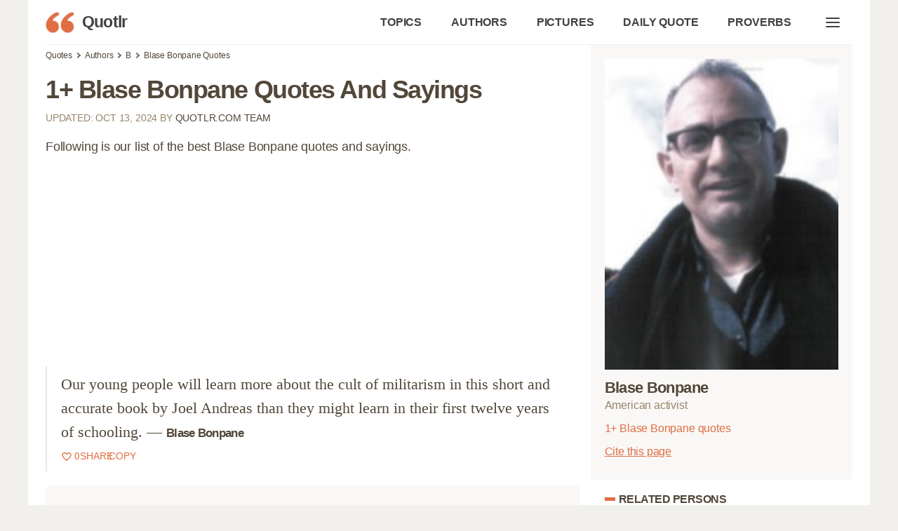

--- FILE ---
content_type: text/html; charset=UTF-8
request_url: https://quotlr.com/author/blase-bonpane
body_size: 20796
content:
<!DOCTYPE html>
<html lang="en">
<head>
	<meta charset="utf-8">
<title>1+ Blase Bonpane Quotes and Sayings - QUOTLR</title>
<meta name="description" content="The best Blase Bonpane quotes at Quotlr. Create and share images using quotes by Blase Bonpane, American activist">
<meta name="keywords" content="Blase Bonpane,,,quotes,sayings,quotation,aphorism,captions,motivational,inspirational">
<link rel="canonical" href="https://quotlr.com/author/blase-bonpane">
<meta property="og:type" content="article">
<meta property="og:title" content="1+ Blase Bonpane Quotes and Sayings - QUOTLR">
<meta property="og:site_name" content="Quotlr - Famous Motivational Quotes" />
<meta property="og:url" content="https://quotlr.com/author/blase-bonpane">
<meta property="og:description" content="The best Blase Bonpane quotes at Quotlr. Create and share images using quotes by Blase Bonpane, American activist">
  <meta property="og:image" content="https://quotlr.com/thumbnails/author/blase-bonpane-quotes.jpg" />
<meta property="thumbnail" content="https://quotlr.com/thumbnails/author/blase-bonpane-quotes.jpg" />
<script type="application/ld+json">{"@context":"https://schema.org","@graph":[{"@type":"WebPage","headline":"1+ Blase Bonpane Quotes and Sayings - QUOTLR","name":"1+ Blase Bonpane Quotes and Sayings - QUOTLR","description":"The best Blase Bonpane quotes at Quotlr. Create and share  images using quotes by Blase Bonpane, American activist","url":"https://quotlr.com/author/blase-bonpane","@id":"https://quotlr.com/author/blase-bonpane#webpage","inLanguage":"en-US","relatedLink":["https://quotlr.com/topics/","https://quotlr.com/authors/"],"about":[{"@id":"https://quotlr.com/author/blase-bonpane#person"},{"@type":"Thing","name":"Quotation","@id":"https://www.wikidata.org/wiki/Q206287"}],
  "isPartOf":{"@type":"WebSite","name":"Quotes by Quotlr","alternateName":["Quotlr.com", "QUOTLR", "Quotlr - Daily Quotes", "Quotlr - Famous Motivational Quotes"],"url":"https://quotlr.com/","@id":"https://quotlr.com/#website","description":"Motivational quotes to change yourself, get inspiration, learn and grow","potentialAction":{"@type":"SearchAction","target":{"@type":"EntryPoint","urlTemplate":"https://quotlr.com/search?q={search_term_string}"},"query-input":"required name=search_term_string"}},
  "mainEntity":{"@type":"Person","@id":"https://quotlr.com/author/blase-bonpane#person","name":"Blase Bonpane","image":"https://quotlr.com/images/authors/52360-blase-bonpane-quotes.jpg"},
  "primaryImageOfPage":{"@type":"ImageObject","url":"https://quotlr.com/thumbnails/author/blase-bonpane-quotes.jpg","width":"1280","height":"744","caption":"Quotes By Blase Bonpane"},
  "breadcrumb":{"@type":"BreadcrumbList","itemListElement":[{"@type":"ListItem","position":1,"item":{"@id":"https://quotlr.com","name":"Quotlr"}},{"@type":"ListItem","position":2,"item":{"@id":"https://quotlr.com/authors/","name":"Authors"}},{"@type":"ListItem","position":3,"item":{"@id":"https://quotlr.com/author/blase-bonpane","name":"Blase Bonpane"}}]}}  ]}</script>
<meta name="theme-color" content="#f2f0ed">
<link rel="icon" href="https://quotlr.com/images/favicon.ico" type="image/x-icon">
<link rel="shortcut icon" href="https://quotlr.com/images/favicon.ico" type="image/x-icon">
<link rel="icon" type="image/png" href="https://quotlr.com/images/quotlr-icon-32.png" sizes="32x32">
<link rel="icon" type="image/png" href="https://quotlr.com/images/quotlr-icon-96.png" sizes="96x96">
<link rel="icon" type="image/png" href="https://quotlr.com/images/quotlr-icon-16.png" sizes="16x16">
<link rel="icon" type="image/png" sizes="192x192"  href="https://quotlr.com/images/Quotlr-Iphone-new-version-with-blur192.png">
<link rel="icon" type="image/png" sizes="512x512"  href="https://quotlr.com/images/Quotlr-Iphone-new-version-with-blur-512.png">
<link rel="icon" type="image/png" sizes="1024x1024"  href="https://quotlr.com/images/Quotlr-Iphone-new-version-with-blur-1024.png">
<meta name="msapplication-TileImage" content="https://quotlr.com/images/Quotlr-Iphone-new-version-with-blur-512.png">
<meta name="robots" content="index, follow, max-image-preview:large">
<link rel="preconnect" href="https://www.google-analytics.com">
<link rel="preload" as="image" href="/images/quotlr-site-icon.png" />
<meta http-equiv="X-UA-Compatible" content="IE=edge">
<meta name="viewport" content="width=device-width, initial-scale=1, shrink-to-fit=no">
  <script type="1c1ff74f0a4b0f5c48bb507a-text/javascript">
    !function(t,e){"object"==typeof exports&&"object"==typeof module?module.exports=e():"function"==typeof define&&define.amd?define([],e):"object"==typeof exports?exports.inView=e():t.inView=e()}(this,function(){return function(t){function e(r){if(n[r])return n[r].exports;var i=n[r]={exports:{},id:r,loaded:!1};return t[r].call(i.exports,i,i.exports,e),i.loaded=!0,i.exports}var n={};return e.m=t,e.c=n,e.p="",e(0)}([function(t,e,n){"use strict";function r(t){return t&&t.__esModule?t:{"default":t}}var i=n(2),o=r(i);t.exports=o["default"]},function(t,e){function n(t){var e=typeof t;return null!=t&&("object"==e||"function"==e)}t.exports=n},function(t,e,n){"use strict";function r(t){return t&&t.__esModule?t:{"default":t}}Object.defineProperty(e,"__esModule",{value:!0});var i=n(9),o=r(i),u=n(3),f=r(u),s=n(4),c=function(){if("undefined"!=typeof window){var t=100,e=["scroll","resize","load"],n={history:[]},r={offset:{},threshold:0,test:s.inViewport},i=(0,o["default"])(function(){n.history.forEach(function(t){n[t].check()})},t);e.forEach(function(t){return addEventListener(t,i)}),window.MutationObserver&&addEventListener("DOMContentLoaded",function(){new MutationObserver(i).observe(document.body,{attributes:!0,childList:!0,subtree:!0})});var u=function(t){if("string"==typeof t){var e=[].slice.call(document.querySelectorAll(t));return n.history.indexOf(t)>-1?n[t].elements=e:(n[t]=(0,f["default"])(e,r),n.history.push(t)),n[t]}};return u.offset=function(t){if(void 0===t)return r.offset;var e=function(t){return"number"==typeof t};return["top","right","bottom","left"].forEach(e(t)?function(e){return r.offset[e]=t}:function(n){return e(t[n])?r.offset[n]=t[n]:null}),r.offset},u.threshold=function(t){return"number"==typeof t&&t>=0&&t<=1?r.threshold=t:r.threshold},u.test=function(t){return"function"==typeof t?r.test=t:r.test},u.is=function(t){return r.test(t,r)},u.offset(0),u}};e["default"]=c()},function(t,e){"use strict";function n(t,e){if(!(t instanceof e))throw new TypeError("Cannot call a class as a function")}Object.defineProperty(e,"__esModule",{value:!0});var r=function(){function t(t,e){for(var n=0;n<e.length;n++){var r=e[n];r.enumerable=r.enumerable||!1,r.configurable=!0,"value"in r&&(r.writable=!0),Object.defineProperty(t,r.key,r)}}return function(e,n,r){return n&&t(e.prototype,n),r&&t(e,r),e}}(),i=function(){function t(e,r){n(this,t),this.options=r,this.elements=e,this.current=[],this.handlers={enter:[],exit:[]},this.singles={enter:[],exit:[]}}return r(t,[{key:"check",value:function(){var t=this;return this.elements.forEach(function(e){var n=t.options.test(e,t.options),r=t.current.indexOf(e),i=r>-1,o=n&&!i,u=!n&&i;o&&(t.current.push(e),t.emit("enter",e)),u&&(t.current.splice(r,1),t.emit("exit",e))}),this}},{key:"on",value:function(t,e){return this.handlers[t].push(e),this}},{key:"once",value:function(t,e){return this.singles[t].unshift(e),this}},{key:"emit",value:function(t,e){for(;this.singles[t].length;)this.singles[t].pop()(e);for(var n=this.handlers[t].length;--n>-1;)this.handlers[t][n](e);return this}}]),t}();e["default"]=function(t,e){return new i(t,e)}},function(t,e){"use strict";function n(t,e){var n=t.getBoundingClientRect(),r=n.top,i=n.right,o=n.bottom,u=n.left,f=n.width,s=n.height,c={t:o,r:window.innerWidth-u,b:window.innerHeight-r,l:i},a={x:e.threshold*f,y:e.threshold*s};return c.t>e.offset.top+a.y&&c.r>e.offset.right+a.x&&c.b>e.offset.bottom+a.y&&c.l>e.offset.left+a.x}Object.defineProperty(e,"__esModule",{value:!0}),e.inViewport=n},function(t,e){(function(e){var n="object"==typeof e&&e&&e.Object===Object&&e;t.exports=n}).call(e,function(){return this}())},function(t,e,n){var r=n(5),i="object"==typeof self&&self&&self.Object===Object&&self,o=r||i||Function("return this")();t.exports=o},function(t,e,n){function r(t,e,n){function r(e){var n=x,r=m;return x=m=void 0,E=e,w=t.apply(r,n)}function a(t){return E=t,j=setTimeout(h,e),M?r(t):w}function l(t){var n=t-O,r=t-E,i=e-n;return _?c(i,g-r):i}function d(t){var n=t-O,r=t-E;return void 0===O||n>=e||n<0||_&&r>=g}function h(){var t=o();return d(t)?p(t):void(j=setTimeout(h,l(t)))}function p(t){return j=void 0,T&&x?r(t):(x=m=void 0,w)}function v(){void 0!==j&&clearTimeout(j),E=0,x=O=m=j=void 0}function y(){return void 0===j?w:p(o())}function b(){var t=o(),n=d(t);if(x=arguments,m=this,O=t,n){if(void 0===j)return a(O);if(_)return j=setTimeout(h,e),r(O)}return void 0===j&&(j=setTimeout(h,e)),w}var x,m,g,w,j,O,E=0,M=!1,_=!1,T=!0;if("function"!=typeof t)throw new TypeError(f);return e=u(e)||0,i(n)&&(M=!!n.leading,_="maxWait"in n,g=_?s(u(n.maxWait)||0,e):g,T="trailing"in n?!!n.trailing:T),b.cancel=v,b.flush=y,b}var i=n(1),o=n(8),u=n(10),f="Expected a function",s=Math.max,c=Math.min;t.exports=r},function(t,e,n){var r=n(6),i=function(){return r.Date.now()};t.exports=i},function(t,e,n){function r(t,e,n){var r=!0,f=!0;if("function"!=typeof t)throw new TypeError(u);return o(n)&&(r="leading"in n?!!n.leading:r,f="trailing"in n?!!n.trailing:f),i(t,e,{leading:r,maxWait:e,trailing:f})}var i=n(7),o=n(1),u="Expected a function";t.exports=r},function(t,e){function n(t){return t}t.exports=n}])});
  </script>
 <script async src="https://pagead2.googlesyndication.com/pagead/js/adsbygoogle.js?client=ca-pub-4007109684720922" crossorigin="anonymous" type="1c1ff74f0a4b0f5c48bb507a-text/javascript"></script>
<style>

  .ads {
        text-align: center;
        margin-top:25px;
        margin-bottom: 25px;
    }
    @media (min-width: 1024px) {
        .in-article, .in-article-lazy {
            height: 280px !important;
        }
    }
    @media (max-width: 1023px) {
        .in-article, .in-article-lazy {
            height: 336px !important;
        }
    }

html {
	line-height: 1.15;
	-webkit-text-size-adjust: 100%
}
:root{--bg-color:#fff;--bg-secondary-color:#F9F8F7;--color-primary:#e06e42;--color-lightGrey:#d2d6dd;--color-grey:#747681;--color-darkGrey:#3f4144;--color-error:#d43939;--color-success:#28bd14;--color-other-orange:#DE6E48;--color-orange:#e06e42;--color-dark-orange:#d06140;--color-dark-brown:#6f614e;--color-brown:#97846a;--color-light-brown:#EBE7E3;--color-super-light-brown:#F9F8F7;--grid-maxWidth:1200px;--grid-gutter:15px;--font-size:18px;--font-color:#524739;--font-family-sans:-apple-system,"BlinkMacSystemFont","Avenir","Avenir Next","Segoe UI","Roboto","Oxygen","Ubuntu","Cantarell","Fira Sans","Droid Sans","Helvetica Neue",sans-serif;--font-family-mono:monaco,"Consolas","Lucida Console",monospace}html{box-sizing:border-box;font-size:62.5%;line-height:1.15;text-size-adjust:100%}::selection{color:#524739;background-color:#ebe7e3}*,::after,::before{box-sizing:inherit}body{background-color:var(--bg-color);line-height:1.6;font-size:var(--font-size);color:var(--font-color);letter-spacing:-.01em;margin:0;padding:0}h1,h2,h3,h4,h5,h6{margin:.35em 0 .7em}h1{font-size:2em}h2{font-size:1.75em}h3{font-size:1.5em}h4{font-size:1.25em}h5{font-size:1em}h6{font-size:.85em}a{color:var(--font-color);text-decoration:none}a:hover:not(.button){color:var(--color-orange)}button{font-family:inherit}p{margin-top:0}blockquote{margin:0 0 2rem 0;padding:1rem 2rem 1rem 2rem;border-left:2px solid var(--color-light-brown);position:relative;letter-spacing:normal;font-family:minion-pro,Georgia,Cambria,"Times New Roman",Times,serif;font-size:1.2em}blockquote:hover::after,blockquote:hover::before{color:var(--color-orange);cursor:pointer;text-decoration:underline}blockquote:hover footer span{cursor:pointer;color:var(--color-orange)}span.bcopy:hover::before,span.bshare:hover::before{text-decoration:underline}blockquote p{margin-bottom:5px}blockquote p strong{font-size:.8em;font-family:"Lucida Grande","Lucida Sans Unicode","Lucida Sans",Geneva,Verdana,sans-serif;letter-spacing:-.04em}blockquote footer{font-size:.7em;color:var(--color-brown);display:flex;gap:15px;align-items:center}blockquote footer span{vertical-align:top;color:var(--color-orange)}blockquote footer span i{display:inline-block;background:url([data-uri]);width:16px;line-height:normal;vertical-align:baseline;height:15px;margin-bottom:-3px;margin-right:3px}blockquote span.bcopy,blockquote span.bshare{font-family:"Lucida Grande","Lucida Sans Unicode","Lucida Sans",Geneva,Verdana,sans-serif;font-size:.9em;position:relative;display:inline-block;width:40px;height:20px}blockquote span.bcopy{width:55px;text-align:right}blockquote span.bcopy::before{content:"COPY";width:55px;height:20px;position:absolute;top:0;left:-15px}blockquote span.bshare::before{content:"SHARE";width:40px;height:20px;position:absolute}span.cite-copy{display: inline-block;font-size: 0.8em;color: var(--color-orange);text-decoration: underline;margin-left: 15px;}span.cite-copy:hover{cursor:pointer;}blockquote.single-quote figure{margin-top:0}blockquote.single-quote figure img{height:auto;max-height:800px;width:auto}blockquote.image-quote figure img{max-width:100%;height:auto}dl dt{font-weight:700}hr{border:none;background-color:var(--color-lightGrey);height:1px;margin:1rem 0}table{width:100%;border:none;border-collapse:collapse;border-spacing:0;text-align:left}table.striped tr:nth-of-type(2n){background-color:var(--bg-secondary-color)}td,th{vertical-align:middle;padding:1.2rem .4rem}thead{border-bottom:2px solid var(--color-lightGrey)}tfoot{border-top:2px solid var(--color-lightGrey)}abbr[title]{border-bottom:none;text-decoration:underline;text-decoration:underline dotted}img{max-width:100%}fieldset{border:1px solid var(--color-lightGrey)}iframe{border:0}.container{margin:0 auto;max-width:1200px;padding:0 25px;padding-bottom:25px;width:96%;background:#fff}.container.foot-container{background:0 0;margin-top:3rem;font-size:0.9em}.foot-container small{line-height:.8;color:#84725c;font-size:.8em}.row{display:flex;flex-flow:row wrap;justify-content:flex-start;margin-left:calc(var(--grid-gutter)/ -2);margin-right:calc(var(--grid-gutter)/ -2)}.row.reverse{flex-direction:row-reverse}.col{flex:1}.col,[class*=" col-"],[class^=col-]{margin:0 calc(var(--grid-gutter)/ 2) calc(var(--grid-gutter)/ 2)}.col-1{flex:0 0 calc((100% / (12/1)) - var(--grid-gutter));max-width:calc((100% / (12/1)) - var(--grid-gutter))}.col-2{flex:0 0 calc((100% / (12/2)) - var(--grid-gutter));max-width:calc((100% / (12/2)) - var(--grid-gutter))}.col-3{flex:0 0 calc((100% / (12/3)) - var(--grid-gutter));max-width:calc((100% / (12/3)) - var(--grid-gutter))}.col-4{flex:0 0 calc((100% / (12/4)) - var(--grid-gutter));max-width:calc((100% / (12/4)) - var(--grid-gutter))}.col-5{flex:0 0 calc((100% / (12/5)) - var(--grid-gutter));max-width:calc((100% / (12/5)) - var(--grid-gutter))}.col-6{flex:0 0 calc((100% / (12/6)) - var(--grid-gutter));max-width:calc((100% / (12/6)) - var(--grid-gutter))}.col-7{flex:0 0 calc((100% / (12/7)) - var(--grid-gutter));max-width:calc((100% / (12/7)) - var(--grid-gutter))}.col-8{flex:0 0 calc((100% / (12/8)) - var(--grid-gutter));max-width:calc((100% / (12/8)) - var(--grid-gutter))}.col-9{flex:0 0 calc((100% / (12/9)) - var(--grid-gutter));max-width:calc((100% / (12/9)) - var(--grid-gutter))}.col-10{flex:0 0 calc((100% / (12/10)) - var(--grid-gutter));max-width:calc((100% / (12/10)) - var(--grid-gutter))}.col-11{flex:0 0 calc((100% / (12/11)) - var(--grid-gutter));max-width:calc((100% / (12/11)) - var(--grid-gutter))}.col-12{flex:0 0 calc((100% / (12/12)) - var(--grid-gutter));max-width:calc((100% / (12/12)) - var(--grid-gutter))}@media screen and (max-width:599px){.container{width:100%}.col,[class*=col-],[class^=col-]{flex:0 1 100%;max-width:100%}}@media screen and (min-width:900px){.sticky_sidebar {position: sticky;top: 25px;}.col-1-md{flex:0 0 calc((100% / (12/1)) - var(--grid-gutter));max-width:calc((100% / (12/1)) - var(--grid-gutter))}.col-2-md{flex:0 0 calc((100% / (12/2)) - var(--grid-gutter));max-width:calc((100% / (12/2)) - var(--grid-gutter))}.col-3-md{flex:0 0 calc((100% / (12/3)) - var(--grid-gutter));max-width:calc((100% / (12/3)) - var(--grid-gutter))}.col-4-md{flex:0 0 calc((100% / (12/4)) - var(--grid-gutter));max-width:calc((100% / (12/4)) - var(--grid-gutter))}.col-5-md{flex:0 0 calc((100% / (12/5)) - var(--grid-gutter));max-width:calc((100% / (12/5)) - var(--grid-gutter))}.col-6-md{flex:0 0 calc((100% / (12/6)) - var(--grid-gutter));max-width:calc((100% / (12/6)) - var(--grid-gutter))}.col-7-md{flex:0 0 calc((100% / (12/7)) - var(--grid-gutter));max-width:calc((100% / (12/7)) - var(--grid-gutter))}.col-8-md{flex:0 0 calc((100% / (12/8)) - var(--grid-gutter));max-width:calc((100% / (12/8)) - var(--grid-gutter))}.col-9-md{flex:0 0 calc((100% / (12/9)) - var(--grid-gutter));max-width:calc((100% / (12/9)) - var(--grid-gutter))}.col-10-md{flex:0 0 calc((100% / (12/10)) - var(--grid-gutter));max-width:calc((100% / (12/10)) - var(--grid-gutter))}.col-11-md{flex:0 0 calc((100% / (12/11)) - var(--grid-gutter));max-width:calc((100% / (12/11)) - var(--grid-gutter))}.col-12-md{flex:0 0 calc((100% / (12/12)) - var(--grid-gutter));max-width:calc((100% / (12/12)) - var(--grid-gutter))}}@media screen and (min-width:1200px){.col-1-lg{flex:0 0 calc((100% / (12/1)) - var(--grid-gutter));max-width:calc((100% / (12/1)) - var(--grid-gutter))}.col-2-lg{flex:0 0 calc((100% / (12/2)) - var(--grid-gutter));max-width:calc((100% / (12/2)) - var(--grid-gutter))}.col-3-lg{flex:0 0 calc((100% / (12/3)) - var(--grid-gutter));max-width:calc((100% / (12/3)) - var(--grid-gutter))}.col-4-lg{flex:0 0 calc((100% / (12/4)) - var(--grid-gutter));max-width:calc((100% / (12/4)) - var(--grid-gutter))}.col-5-lg{flex:0 0 calc((100% / (12/5)) - var(--grid-gutter));max-width:calc((100% / (12/5)) - var(--grid-gutter))}.col-6-lg{flex:0 0 calc((100% / (12/6)) - var(--grid-gutter));max-width:calc((100% / (12/6)) - var(--grid-gutter))}.col-7-lg{flex:0 0 calc((100% / (12/7)) - var(--grid-gutter));max-width:calc((100% / (12/7)) - var(--grid-gutter))}.col-8-lg{flex:0 0 calc((100% / (12/8)) - var(--grid-gutter));max-width:calc((100% / (12/8)) - var(--grid-gutter))}.col-9-lg{flex:0 0 calc((100% / (12/9)) - var(--grid-gutter));max-width:calc((100% / (12/9)) - var(--grid-gutter))}.col-10-lg{flex:0 0 calc((100% / (12/10)) - var(--grid-gutter));max-width:calc((100% / (12/10)) - var(--grid-gutter))}.col-11-lg{flex:0 0 calc((100% / (12/11)) - var(--grid-gutter));max-width:calc((100% / (12/11)) - var(--grid-gutter))}.col-12-lg{flex:0 0 calc((100% / (12/12)) - var(--grid-gutter));max-width:calc((100% / (12/12)) - var(--grid-gutter))}}.pull-right{float:right!important}.pull-left{float:left!important}.text-center{text-align:center}.text-left{text-align:left}.text-right{text-align:right}.text-justify{text-align:justify}.text-uppercase{text-transform:uppercase}.text-lowercase{text-transform:lowercase}.text-capitalize{text-transform:capitalize}.is-full-screen{width:100%;min-height:100vh}.is-full-width{width:100%!important}.is-vertical-align{display:flex;align-items:center}.is-horizontal-align{display:flex;justify-content:center}.is-center{display:flex;align-items:center;justify-content:center}.is-right{display:flex;align-items:center;justify-content:flex-end}.is-left{display:flex;align-items:center;justify-content:flex-start}.is-fixed{position:fixed;width:100%}.is-paddingless{padding:0!important}.is-marginless{margin:0!important}.is-pointer{cursor:pointer!important}.is-rounded{border-radius:100%}.clearfix{content:"";display:table;clear:both}.is-hidden{display:none!important}@media screen and (max-width:599px){.hide-xs{display:none!important}}@media screen and (min-width:600px) and (max-width:899px){.hide-sm{display:none!important}}@media screen and (min-width:900px) and (max-width:1199px){.hide-md{display:none!important}}@media screen and (min-width:1200px){.hide-lg{display:none!important}}@media print{.hide-pr{display:none!important}}.nav{display:flex;min-height:5rem;align-items:stretch;border-bottom:1px solid #f2f0ed}.nav img{max-height:3rem}.nav>.container{display:flex}.nav-center,.nav-left,.nav-right{display:flex;flex:1}.nav-left{justify-content:flex-start}.nav-right{justify-content:flex-end}.nav-center{justify-content:center}@media screen and (max-width:480px){.nav-center,.nav-left,.nav-right{flex-wrap:wrap}}.nav .brand,.nav a{text-decoration:none;display:flex;align-items:center;padding:1.8rem 2rem 1.8rem 0;color:var(--color-darkGrey);font-weight:700;font-size:.9em;white-space:nowrap}.nav .active:not(.button),.nav [aria-current=page]:not(.button){color:#000;color:var(--color-primary)}.nav .brand{font-size:1.25em;padding-top:0;padding-bottom:0;padding-left:0;letter-spacing:-.03em}.nav .brand img{padding-right:1rem}.nav .button{margin:auto 1rem;line-height:1.6}.nav-right a:hover{color:#de6e48}h1{letter-spacing:-.03em;margin-bottom:1rem}h2,h3{margin-bottom:0;margin-top:2rem;letter-spacing:-.03em}p.section-toc {font-size:.9em;text-decoration:underline;color:var(--color-orange);cursor:pointer}.short-quotes a,.top-quotes a,blockquote p a{text-decoration:underline}.pop_authors a{display:inline-block;vertical-align:top;white-space:normal;position:relative;line-height:1.2}.pop_authors a figure{position:absolute;width:52px;height:52px;margin:0}article .pop_authors a figure img{width:48px;height:48px;object-fit: cover;}.pop_authors a p{overflow:hidden;white-space:nowrap;text-overflow:ellipsis;margin:0 0 0 60px;height:56px}.pop_authors a p i{font-size:.8em;color:var(--color-brown);font-style:normal}[contenteditable]:focus{outline:0 solid transparent}[contenteditable] a{cursor:text}body{color:#524739;font-family:"Lucida Grande","Lucida Sans Unicode","Lucida Sans",Geneva,Verdana,sans-serif;text-rendering:optimizeLegibility;-webkit-font-smoothing:antialiased;-moz-font-feature-settings:"kern";-moz-font-feature-settings:"kern=1";-ms-font-feature-settings:"kern";-o-font-feature-settings:"kern";-webkit-font-feature-settings:"kern";font-feature-settings:"kern";-webkit-text-size-adjust:100%;-ms-text-size-adjust:100%;font-kerning:normal}body,html{margin:0;padding:0;background:#f2f0ed}figure{margin:0;padding:0}h1.page-title{letter-spacing:-.04em;margin-bottom:10px;line-height:1.1em}.article_header{height:300px;color:#fff;background-size:cover;background-position:center;display:flex;position:relative;margin:0 0 0 -25px;margin-bottom:15px;margin-right:calc(((100% / 2) + (var(--grid-gutter) * 2) + 2.4px) * -1)}.article_header:before{content:" ";width:100%;height:100%;position:absolute;z-index:2;top:0;left:0;background:-webkit-radial-gradient(top center,ellipse cover,rgba(255,255,255,.2) 0,rgba(0,0,0,.5) 100%)}.article_header h1{color:#fff;font-weight:800;align-self:flex-end;padding-left:25px;z-index:222}.article-meta{margin-bottom:15px;text-transform:uppercase;font-size:.8em;color:var(--color-brown)}nav.breadcrumb{white-space:nowrap;overflow-x:auto;font-size:12px}nav.breadcrumb p{display:inline-block;position:relative;margin:6px 0}#toc{background:var(--color-super-light-brown);padding:20px 20px;border-radius:6px}#toc ul{padding-left:20px;margin-top:10px;margin-bottom:0}#toc ul.topics-toc,#toc ul.topic-list-ul.topic-list-ul-with-columns{column-count:2}#toc ul.picture-topics-toc{column-count:3}#toc ul li{margin-bottom:5px}#toc ul li span{color:var(--color-orange);cursor:pointer}#toc p{margin-bottom:0;font-weight:700}ul.browser-list{column-count:3}#paging{margin:30px 0 20px 0}#paging a{display:inline-block;padding:8px .75em;cursor:pointer;text-decoration:none;font-size:16px;justify-content:center;text-align:center;vertical-align:top;line-height:1.5rem;border:1px solid #ccc;align-items:baseline;white-space:nowrap;margin:0 2px 8px 2px}#paging a:active{border-color:#5b7876;background-color:#5b7876}#paging a[disabled]{background-color:#eee;color:#7a7a7a;cursor:not-allowed}#paging a.active-page{background-color:var(--color-primary);color:#fff}#paging a:hover{border-color:var(--color-primary)}h2.orange-underline{box-shadow:var(--color-orange) 0 5px;display:inline-block;line-height:1.2;margin-bottom:15px}section h2.orange-underline{box-shadow:var(--color-orange) 0 4px;display:inline-block;line-height:1.2;margin-bottom:15px}.breadcrumb p:not(:first-child):before{content:"";border:solid #6f6f6f;border-width:0 2px 2px 0;display:inline-block;padding:2px;transform:rotate(-45deg);-webkit-transform:rotate(-45deg);margin:0 7px 1px 2px}.pagination ul{list-style:none;margin-left:0;padding-left:0}.pagination ul li{padding:0 5px;font-weight:700;display:inline-block}.topics-column p{font-size:2.5em;margin-bottom:10px}ul.unstyled{list-style-type:none;padding-left:0}ul.unstyled li{margin-bottom:8px}.top-quotes{padding-left:30px}.short-quotes{padding-left:18px;margin-bottom:3rem}.short-quotes li,.top-quotes li{margin-bottom:15px}figure{margin-bottom:2rem;margin-top:2rem;color:var(--color-brown);font-size:.9em}#breadcrumbs,.footnote,.quote-list,article,body>footer{margin:0 auto;width:100%;padding:0 .5em;box-sizing:border-box}aside.image-aside{margin-top:350px}.footnote{padding:1em .5em 0 .5em}ul.quote-list{list-style-type:none}.top-quotes-list,article p.quotetext,div.quote-list>div:not(.in-article):not(.in-article-lazy):not(.firstad),ul.quote-list li{background:#fff;border-radius:40px;-webkit-border-radius:40px;margin:0;margin-bottom:30px;padding:2rem 1.5rem;position:relative;overflow:hidden}article p.quotetext,article p.quotetext a{font-family:minion-pro,Georgia,Cambria,"Times New Roman",Times,serif;font-weight:400;font-style:normal;font-size:20px;line-height:1.37}article p.quotetext b,article p.quotetext strong{font-size:22px;font-family:minion-pro,Georgia,Cambria,"Times New Roman",Times,serif}div.quote-list>div figure figcaption,div.quote-list>div h3,div.quote-list>div p,div.quote-list>div p a,ol li p,ol.quote-list li p a,ul.quote-list li h3,ul.quote-list li p,ul.quote-list li p a{margin-top:0;margin-bottom:.5em;font-family:minion-pro,Georgia,Cambria,"Times New Roman",Times,serif;font-weight:400;font-style:normal;font-size:20px;padding:0;line-height:1.37;border-radius:0}div.quote-list>div h3,ul.quote-list li h3{font-weight:700;font-size:24px}div.quote-list>div cite,div.quote-list>div footer,ul.quote-list li cite,ul.quote-list li cite a,ul.quote-list li footer{color:#68524b}article figure img,div.quote-list>div img,ol.quote-list li img,ul.quote-list li img{width:auto;max-width:600px;height:auto;max-height:800px}.socials a{display:inline-block;padding:3px 5px 0;background:#5b7876;margin:0 5px}article figure figcaption{font-style:italic}.next-page{padding:15px 20px;font-weight:600;display:inline-block}.regular-banner-wrap{height:280px!important}article p.headings{font-family:jaf-bernina-sans,"Lucida Grande","Lucida Sans Unicode","Lucida Sans",Geneva,Verdana,sans-serif;font-weight:400;font-size:16px;background:0 0;margin:0 0 20px 0;padding:0 32px;border-radius:0}article p.headings strong{font-family:jaf-bernina-sans,"Lucida Grande","Lucida Sans Unicode","Lucida Sans",Geneva,Verdana,sans-serif;font-size:16px}article h2.heading-title{padding:0 15px;margin-top:15px;letter-spacing:-.03em;font-size:25px;text-transform:uppercase;color:#2f2d2e}.top-quotes-list{background:#f9f8f7;border-left:5px solid #e06e42;font-size:18px}.top-quotes-list p{margin:0;font-size:20px;line-height:1.3em;letter-spacing:-.03em}.quote-bookmark,.quote-image-bookmark{padding:5px 5px 5px 15px;color:#68524b;font-size:13px;background:url("data:image/svg+xml,%3Csvg width='18' height='18' xmlns='http://www.w3.org/2000/svg'%3E%3Cpath fill='%23d06140' d='M14.467%2C1.771H5.533c-0.258%2C0-0.47%2C0.211-0.47%2C0.47v15.516c0%2C0.414%2C0.504%2C0.634%2C0.802%2C0.331L10%2C13.955l4.136%2C4.133c0.241%2C0.241%2C0.802%2C0.169%2C0.802-0.331V2.241C14.938%2C1.982%2C14.726%2C1.771%2C14.467%2C1.771%20M13.997%2C16.621l-3.665-3.662c-0.186-0.186-0.479-0.186-0.664%2C0l-3.666%2C3.662V2.711h7.994V16.621z'/%3E%3C/svg%3E");background-repeat:no-repeat;background-position:-4px 3px;float:right}.quote-bookmark:hover,.quote-image-bookmark:hover{cursor:pointer}.related{margin:2rem auto;max-width:900px;box-sizing:border-box;background:0 0}.related ul li{list-style-type:none;width:auto;flex-grow:1;height:3.5rem;font-size:1em;background:var(--color-light-brown);text-align:center;margin:.5rem;padding:.2rem .4rem .4rem .4rem;color:#333;border-radius:8px}.related a{text-decoration:none;display:block;width:100%;text-align:center}.related a:hover{text-decoration:underline}.related ul{display:flex;flex-direction:row;flex-wrap:wrap;padding:0}.related h2{letter-spacing:-.03em}.author-info table tr{height:30px}body>footer{margin-top:6vh;text-align:center;font-size:15px;color:#68524b}figure.quote-poster,figure.quote-video-box{margin-bottom:30px}article{padding:0}#menu{transition:all .2s ease;position:relative}input:not([type=checkbox],[type=radio],[type=submit],[type=color],[type=button],[type=reset]),select,textarea,textarea[type=text]{font-family:inherit;padding:.8rem 1rem;border-radius:4px;border:1px solid var(--color-light-brown);font-size:1em;transition:all .2s ease;display:block;width:100%}#menu ul{list-style-type:none;align-items:stretch;display:flex;flex-direction:column;padding-left:0;border-bottom:1px solid #f2f0ed}#menu ul li{padding-bottom:10px;padding-top:10px;text-align:right;padding-right:15px;font-weight:700}#menu input{padding-left:40px;background:url([data-uri]) no-repeat center center;background-size:24px 24px;background-position:8px 50%;position:relative}#searchboxbutton{position:absolute;color:var(--color-orange);top:8px;right:15px;padding:1rem 1rem;z-index:1000}.share-quote{font-size:.9em;font-family:jaf-bernina-sans,"Lucida Grande","Lucida Sans Unicode","Lucida Sans",Geneva,Verdana,sans-serif;margin-top:10px;display:flex;justify-content:space-between;gap:20px}.share-quote a{text-align:center}.share-quote i{font-style:normal;font-weight:700}.share-quote span{background-repeat:no-repeat;border-radius:4px;display:inline-block;height:32px;width:32px;line-height:32px;margin:0 6px 0 0;display:block;margin:0 auto}.share-quote a.sharefb span{background-color:#0866ff;background-image:url(data:image/svg+xml,%3Csvg%20xmlns%3D%22http%3A%2F%2Fwww.w3.org%2F2000%2Fsvg%22%20width%3D%2232%22%20height%3D%2232%22%20fill%3D%22none%22%3E%3Cpath%20fill%3D%22%23fff%22%20d%3D%22M28%2016c0-6.627-5.373-12-12-12S4%209.373%204%2016c0%205.628%203.875%2010.35%209.101%2011.647v-7.98h-2.474V16H13.1v-1.58c0-4.085%201.849-5.978%205.859-5.978.76%200%202.072.15%202.608.298v3.325c-.283-.03-.775-.045-1.386-.045-1.967%200-2.728.745-2.728%202.683V16h3.92l-.673%203.667h-3.247v8.245C23.395%2027.195%2028%2022.135%2028%2016Z%22%2F%3E%3C%2Fsvg%3E)}.share-quote a.sharetw span{background-color:#1d9bf0;background-image:url(data:image/svg+xml,%3Csvg%20xmlns%3D%22http%3A%2F%2Fwww.w3.org%2F2000%2Fsvg%22%20viewBox%3D%220%200%2032%2032%22%3E%3Cpath%20fill%3D%22%23FFF%22%20d%3D%22M28%208.557a9.913%209.913%200%200%201-2.828.775%204.93%204.93%200%200%200%202.166-2.725%209.738%209.738%200%200%201-3.13%201.194%204.92%204.92%200%200%200-3.593-1.55%204.924%204.924%200%200%200-4.794%206.049c-4.09-.21-7.72-2.17-10.15-5.15a4.942%204.942%200%200%200-.665%202.477c0%201.71.87%203.214%202.19%204.1a4.968%204.968%200%200%201-2.23-.616v.06c0%202.39%201.7%204.38%203.952%204.83-.414.115-.85.174-1.297.174-.318%200-.626-.03-.928-.086a4.935%204.935%200%200%200%204.6%203.42%209.893%209.893%200%200%201-6.114%202.107c-.398%200-.79-.023-1.175-.068a13.953%2013.953%200%200%200%207.55%202.213c9.056%200%2014.01-7.507%2014.01-14.013%200-.213-.005-.426-.015-.637.96-.695%201.795-1.56%202.455-2.55z%22%2F%3E%3C%2Fsvg%3E)}.share-quote a.sharewa span{background-color:#12af0a;background-image:url(data:image/svg+xml,%3Csvg%20xmlns%3D%22http%3A%2F%2Fwww.w3.org%2F2000%2Fsvg%22%20viewBox%3D%220%200%2032%2032%22%3E%3Cpath%20fill%3D%22%23FFF%22%20fill-rule%3D%22evenodd%22%20d%3D%22M16.21%204.41C9.973%204.41%204.917%209.465%204.917%2015.7c0%202.134.592%204.13%201.62%205.832L4.5%2027.59l6.25-2.002a11.241%2011.241%200%200%200%205.46%201.404c6.234%200%2011.29-5.055%2011.29-11.29%200-6.237-5.056-11.292-11.29-11.292zm0%2020.69c-1.91%200-3.69-.57-5.173-1.553l-3.61%201.156%201.173-3.49a9.345%209.345%200%200%201-1.79-5.512c0-5.18%204.217-9.4%209.4-9.4%205.183%200%209.397%204.22%209.397%209.4%200%205.188-4.214%209.4-9.398%209.4zm5.293-6.832c-.284-.155-1.673-.906-1.934-1.012-.265-.106-.455-.16-.658.12s-.78.91-.954%201.096c-.176.186-.345.203-.628.048-.282-.154-1.2-.494-2.264-1.517-.83-.795-1.373-1.76-1.53-2.055-.158-.295%200-.445.15-.584.134-.124.3-.326.45-.488.15-.163.203-.28.306-.47.104-.19.06-.36-.005-.506-.066-.147-.59-1.587-.81-2.173-.218-.586-.46-.498-.63-.505-.168-.007-.358-.038-.55-.045-.19-.007-.51.054-.78.332-.277.274-1.05.943-1.1%202.362-.055%201.418.926%202.826%201.064%203.023.137.2%201.874%203.272%204.76%204.537%202.888%201.264%202.9.878%203.43.85.53-.027%201.734-.633%202-1.297.266-.664.287-1.24.22-1.363-.07-.123-.26-.203-.54-.357z%22%20clip-rule%3D%22evenodd%22%2F%3E%3C%2Fsvg%3E)}.share-quote a.sharepin span{background-color:#e60023;background-image:url(data:image/svg+xml,%3Csvg%20xmlns%3D%22http%3A%2F%2Fwww.w3.org%2F2000%2Fsvg%22%20width%3D%2232%22%20height%3D%2232%22%20fill%3D%22none%22%3E%3Cpath%20fill%3D%22%23fff%22%20d%3D%22M15.995%204C9.361%204%204%209.37%204%2015.995c0%205.084%203.16%209.428%207.622%2011.176-.109-.948-.198-2.41.039-3.446.217-.938%201.402-5.963%201.402-5.963s-.356-.72-.356-1.777c0-1.668.968-2.912%202.172-2.912%201.027%200%201.52.77%201.52%201.688%200%201.027-.65%202.567-.996%203.998-.287%201.195.602%202.172%201.777%202.172%202.132%200%203.771-2.25%203.771-5.489%200-2.873-2.063-4.877-5.015-4.877-3.416%200-5.42%202.557-5.42%205.203%200%201.027.395%202.132.888%202.735a.357.357%200%200%201%20.08.345c-.09.375-.297%201.195-.336%201.363-.05.217-.178.266-.405.158-1.481-.711-2.409-2.903-2.409-4.66%200-3.781%202.745-7.257%207.928-7.257%204.156%200%207.394%202.962%207.394%206.931%200%204.137-2.606%207.464-6.22%207.464-1.214%200-2.36-.632-2.744-1.383l-.75%202.854c-.267%201.046-.998%202.35-1.491%203.149a12.05%2012.05%200%200%200%203.554.533C22.629%2028%2028%2022.63%2028%2016.005%2027.99%209.37%2022.62%204%2015.995%204Z%22%2F%3E%3C%2Fsvg%3E)}.share-quote a.sharelinkedin span{background:0 0;background-size:32px 32px;background-image:url([data-uri])}.share-quote a.sharemail span{background-color:#aaa;background-size:32px 32px;background-image:url([data-uri])}.sidebar_daily_quote .share-quote i{display:none}.sidebar_daily_quote .share-quote{gap:10px}.nav-right a.burger{background:url([data-uri]);background-repeat:no-repeat;background-position:center;background-size:24px 24px;width:36px;height:36px;display:inline-block;padding:0}.topiclist{line-height:1.3;font-size:1.1em}.topiclist figure{margin:20px 0 3px 0}.sidebar .topiclist{padding:20px}section h2{text-transform:uppercase;margin-bottom:10px;font-size:1em}.seasonal a{background-color:#e7edf4;border-radius:7px;padding:10px 15px;font-size:.9em}.seasonal strong{display:block;text-transform:uppercase;font-size:1.2em;color:#41658a}.seasonal a span{color:#5d87b2}.author-card{display:flex;flex-direction:row;gap:10px;justify-content:flex-start;flex-flow:row wrap;background-color:var(--color-super-light-brown);padding:20px}.author-card a{color:var(--color-orange)}.author-card-image{min-width:80px}.author-card-content h3{margin-top:0;line-height:1}.author-card p{font-size:.9em;margin-bottom:8px}.author-card-text p.author-card-quote{letter-spacing:normal;font-family:minion-pro,Georgia,Cambria,"Times New Roman",Times,serif;font-size:1.2em;font-style:italic}.author-card-content i{color:var(--color-brown);font-style:normal}.author-card-text{page-break-after:always;break-after:always}.authorlist .author-card{align-content:flex-start;flex-flow:row wrap;flex-direction:column}.authorlist .author-card-content h3{font-size:1.2em;line-height:1.2;margin-top:5px}.authorlist .author-card-image{width:100%;height:200px}.authorlist .author-card .author-card-text p:nth-child(2) a{text-decoration:underline}.authorlist .author-card-image img{width:100%;height:200px;object-fit:cover}.authorlist .author-card:hover{cursor:pointer;background-color:var(--color-light-brown)}.authorlist .author-card-text p.author-card-quote{font-size:1.1em;line-height:1.4}.end-author-col{display:flex;align-items:center;justify-content:center;font-size:.9em;font-weight:700}.related_authors .author-card{padding:0 20px 20px 20px;background:0 0;flex-flow:row nowrap;line-height:1.2em}.related_authors .author-card p{margin-bottom:0}.related_authors .author-card-content{text-overflow:ellipsis;overflow:hidden;white-space:nowrap;min-width:0}.related_authors h5{margin:0;text-overflow:ellipsis;overflow:hidden;white-space:nowrap}.related_authors .author-card-image img{object-fit:cover}.related_authors p i{font-size:.85em;white-space:normal}.sidebar_section h4{text-transform:uppercase;letter-spacing:-.03em;font-size:.9em;padding-left:20px;display:grid;align-items:center;grid-template-columns:15px 1fr;-moz-column-gap:.5rem;column-gap:.5rem;position:relative;margin-top:15px}.sidebar_section h4::before{content:"";width:100%;height:5px;background:var(--color-orange)}.sidebar_section.authorlist .author-card-image,.sidebar_section.authorlist .author-card-image img{height:auto}fieldset{padding:.5rem 2rem}legend{text-transform:uppercase;font-size:.8em;letter-spacing:.1rem}input:not([type=checkbox],[type=radio],[type=submit],[type=color],[type=button],[type=reset]),select,textarea,textarea[type=text]{font-family:inherit;padding:.8rem 1rem;border-radius:4px;border:1px solid var(--color-lightGrey);font-size:1em;transition:all .2s ease;display:block;width:100%}select{appearance:none;background:#f3f3f6 no-repeat 100%;background-size:1ex;background-origin:content-box;background-image:url("data:image/svg+xml;utf8,<svg xmlns='http://www.w3.org/2000/svg' width='60' height='40' fill='%23555'><polygon points='0,0 60,0 30,40'/></svg>")}.button,[type=button],[type=reset],[type=submit],button{padding:1rem 2.5rem;color:var(--color-darkGrey);background:var(--color-lightGrey);border-radius:4px;border:1px solid transparent;font-size:var(--font-size);line-height:1;text-align:center;transition:opacity .2s ease;text-decoration:none;transform:scale(1);display:inline-block;cursor:pointer}.button.dark,.button.error,.button.primary,.button.secondary,.button.success,[type=submit]{color:#fff;z-index:1;background-color:#000;background-color:var(--color-primary)}.button:hover,[type=button]:hover,[type=reset]:hover,[type=submit]:hover,button:hover{opacity:.8}button:disabled,button:disabled:hover,input:disabled,input:disabled:hover{opacity:.4;cursor:not-allowed}.grouped{display:flex}.grouped>:not(:last-child){margin-right:16px}.grouped.gapless>*{margin:0 0 0 -1px!important;border-radius:0!important}.grouped.gapless>:first-child{margin:0!important;border-radius:4px 0 0 4px!important}.grouped.gapless>:last-child{border-radius:0 4px 4px 0!important}input:not([type=checkbox],[type=radio],[type=submit],[type=color],[type=button],[type=reset],:disabled):hover,select:hover,textarea:hover,textarea[type=text]:hover{border-color:var(--color-grey)}input:not([type=checkbox],[type=radio],[type=submit],[type=color],[type=button],[type=reset]):focus,select:focus,textarea:focus,textarea[type=text]:focus{outline:0;border-color:var(--color-primary);box-shadow:0 0 1px var(--color-primary)}input.error:not([type=checkbox],[type=radio],[type=submit],[type=color],[type=button],[type=reset]),textarea.error{border-color:var(--color-error)}input.success:not([type=checkbox],[type=radio],[type=submit],[type=color],[type=button],[type=reset]),textarea.success{border-color:var(--color-success)}[type=checkbox],[type=radio]{width:2rem;height:1.6rem}.button+.button{margin-left:1rem}.button.secondary{background-color:var(--color-grey)}.button.dark{background-color:var(--color-darkGrey)}.button.error{background-color:var(--color-error)}.button.success{background-color:var(--color-success)}.button.outline{background-color:transparent;border-color:var(--color-lightGrey)}.button.outline.primary{border-color:var(--color-primary);color:var(--color-primary)}.button.outline.secondary{border-color:var(--color-grey);color:var(--color-grey)}.button.outline.dark{border-color:var(--color-darkGrey);color:var(--color-darkGrey)}.button.clear{background-color:transparent;border-color:transparent}.button.icon{display:inline-flex;align-items:center}.button.icon>img{margin-left:2px}.button.icon-only{padding:1rem}.button:active:not(:disabled),[type=button]:active:not(:disabled),[type=reset]:active:not(:disabled),[type=submit]:active:not(:disabled),button:active:not(:disabled){transform:scale(.98)}.grow{flex-grow:1}.centered{text-align:center}.smaller{font-size:.9em}.author-card.author-row{flex-flow:row nowrap;text-overflow:ellipsis;overflow:hidden;white-space:nowrap}.shadebox{background: var(--color-super-light-brown);padding: 20px 20px;border-radius: 6px;}.author-card.author-row .author-card-content{text-overflow:ellipsis;overflow:hidden;white-space:nowrap}.author-card.author-row .author-card-content a,.author-card.author-row .author-card-content h3,.author-card.author-row .author-card-content i,.author-card.author-row .author-card-content p{text-overflow:ellipsis;overflow:hidden;white-space:nowrap}.author-card.author-row img{object-fit:cover}.author-card.author-row .author-card-image{min-width:auto}.gsc-control-cse{padding:0!important}.gs-result .gs-title,.gs-result .gs-title *,.gsc-control-cse,.gsc-control-cse .gsc-table-result{font-family:-apple-system,BlinkMacSystemFont,Avenir,"Avenir Next","Segoe UI",Roboto,Oxygen,Ubuntu,Cantarell,"Fira Sans","Droid Sans","Helvetica Neue",sans-serif!important;font-size:16px!important}.gs-result .gs-title,.gs-result .gs-title *{font-weight:700!important;font-size:18px!important}.gsc-results .gsc-cursor-box .gsc-cursor-page{display:inline-block!important;padding:5px 8px!important;color:#fff!important;background:var(--color-dark-brown)!important;font-size:.8em!important;font-weight:600!important;text-decoration:none!important;-webkit-border-radius:2px;-moz-border-radius:2px;-ms-border-radius:2px;-o-border-radius:2px;border-radius:2px}.gsc-results .gsc-cursor-box .gsc-cursor-current-page{border:1px solid!important;border-color:#e0d0bf #fff #fff #e0d0bf!important;color:#333!important;background:#fff!important}.with-orange-links p a,.with-orange-links a{color:var(--color-orange);box-shadow:inset 0 -1px var(--color-orange)}a.back-to-top{display:none;width:35px;height:35px;border-width:1px;overflow:hidden;position:fixed;right:10px;left:auto;bottom:100px;z-index:999;text-indent:100%;white-space:nowrap;border-style:solid;border-color:transparent;background-color:var(--color-dark-brown);color:#fff;opacity:.5;border-radius:4px}a.back-to-top:before{display:none;position:absolute;top:50%;left:0;right:auto;width:100%;margin-top:-.8em;text-indent:0;text-align:center;content:"⬆"}a.back-to-top.back-to-top-on{display: none;visibility: visible;}a.back-to-top.back-to-top-off{display: none;visibility: hidden;}@media only screen and (min-width:900px){.end-author-col a{display:inline-block;padding:8px 10px;background:var(--color-super-light-brown);text-transform:uppercase;text-align:center}.topiclist figure img{width:100%;height:auto}}@media only screen and (max-width:899px){aside.image-aside{margin-top:0}.sidebar_section h4{padding-left:0}#toc ul.topic-list-ul.topic-list-ul-with-columns{column-count:1;}}@media only screen and (min-width:600px) and (max-width:899px){.article_header{margin:0 -15px 15px -15px}.container{padding:0 15px}}@media only screen and (max-width:599px){body{font-size:16px}.sidebar .topiclist{padding:0;}#toc ul.picture-topics-toc{column-count:2}ul.browser-list{column-count:2}.share-quote i{display:none}.share-quote{gap:10px}.single-quote-nav .button{width:100%}.nav{min-height:6rem}nav.breadcrumb{max-width:330px}.container{padding:0 15px}.pop_authors{font-size:.9em}.pop_authors a p{white-space:normal;text-overflow:inherit;margin:0 0 0 56px;font-size:1em}h1{font-size:1.6em;line-height:1.4em}h2{font-size:1.4em;line-height:1.3em}h3{font-size:1.3em;line-height:1.2em}#toc,.shadebox{padding:15px 15px}.article-meta{font-size:.8em;margin-bottom:4px;}blockquote::after,blockquote::before{bottom:16px}.top-quotes-list,div.quote-list>div:not(.in-article):not(.in-article-lazy):not(.firstad),ul.quote-list li{padding:1.6rem 1.5rem;margin-bottom:18px}article figure img,div.quote-list>div img,ol.quote-list li img,ul.quote-list li img{width:auto;max-width:100%;margin-bottom:10px;height:auto}.article_header{margin:0 -15px;margin-bottom:15px;height:200px}.article_header h1{padding-left:15px}.nav-right a.button{padding-right:0}figure.quote-video-box{margin:20px 0}figure.quote-video-box iframe{width:auto;height:200px}.related ul li{height:auto}.sidebar_section h4{font-size:1em;padding-left:0}.related_authors .author-card{padding:0 0 20px 0}figure.quote-poster img{width:auto;height:auto}.end-author-col{height:50px;margin-top:10px;text-transform:uppercase;color:var(--color-orange);background-color:var(--color-super-light-brown)}}@media only screen and (max-width:360px){div.quote-list>div:not(.in-article):not(.in-article-lazy):not(.firstad){border-radius:20px;-webkit-border-radius:20px;padding:1rem 1rem}}
</style>
<script async src="https://www.googletagmanager.com/gtag/js?id=G-DL9S04J48S" type="1c1ff74f0a4b0f5c48bb507a-text/javascript"></script>
<script type="1c1ff74f0a4b0f5c48bb507a-text/javascript">
  window.dataLayer = window.dataLayer || [];
  function gtag(){dataLayer.push(arguments);}
  gtag('js', new Date());
  gtag('config', 'G-DL9S04J48S');
</script>
</head>
<body>
	<div class="container" id="page">
	<header>
		<nav class="nav">
			<div class="nav-left">
			  <a class="brand" href="/">
				<img src="/images/quotlr-site-icon.png" alt="Quotlr - Daily Quotes">
				<span>Quotlr</span></a>
			</div>
			<div class="nav-right">
			  <a href="/topics/" class="button clear hide-xs pull-right is-bold" title="Quotation topics">TOPICS</a>
			  <a href="/authors/" class="button clear hide-xs pull-right is-bold" title="Quotation authors">AUTHORS</a>
        <a href="/picture-quotes/" class="button clear hide-xs hide-md hide-sm pull-right is-bold" title="Picture auotes">PICTURES</a>
			  <a href="/daily-quote/" class="button clear hide-xs pull-right is-bold" title="Quote of the day">DAILY QUOTE</a>
			  <a href="/proverbs/" class="button clear hide-xs hide-sm pull-right is-bold" title="Wisdom Proverbs">PROVERBS</a>
			  <a href="#menu" class="button clear pull-right is-bold burger" onclick="if (!window.__cfRLUnblockHandlers) return false; javascript:toggleMenu();return false;" title="Menu" data-cf-modified-1c1ff74f0a4b0f5c48bb507a-=""></a>
			</div>
			<!-- <div class="nav-right hide-pr">
			  <a href="#menu" class="button clear pull-right is-bold burger" onclick="javascript:toggleMenu();return false;" title="Menu"></a>
			</div> -->
		</nav>
		<div id="menu" class="menu is-hidden">
      <button class="button clear is-bold" id="searchboxbutton">Search</button>
			<ul>
				<li><input type="text" id="searchbox" name="qq" placeholder="Author, Topic ..."></li>
				<li><a href="/topics/" title="Quotation topics">TOPICS</a></li>
				<li><a href="/authors/" title="Quotation authors">AUTHORS</a></li>
				<li><a href="/picture-quotes/" title="Picture quotes">PICTURE QUOTES</a></li>
				<li><a href="/proverbs/" title="Proverbs">PROVERBS</a></li>
				<li><a href="/daily-quote/" title="Quote of the day">DAILY QUOTE</a></li>
				<li><a href="/random-quote/" title="Random quote">RANDOM QUOTE</a></li>
			</ul>
		</div>
	</header><div class="row">
<main class="col-12 col-8-md col-8-lg">
	<article>
		<nav class="breadcrumb">
			<p><a href="/">Quotes</a></p>			<p><a href="/authors/">Authors</a></p>
			<p><a href="/authors/b/">B</a></p>
			<p><span>Blase Bonpane Quotes</span></p>
					</nav>
		<h1 class="page-title">1+ Blase Bonpane Quotes And Sayings</h1>
				<div class="article-meta">Updated: <time datetime="2024-10-13T11:46:49Z">Oct 13, 2024</time> by <a href="/about" rel="author">Quotlr.com Team</a></div>
			    <p>Following is our list of the best Blase Bonpane quotes and sayings.</p>
				<div style="text-align:center;">
		<script async src="https://pagead2.googlesyndication.com/pagead/js/adsbygoogle.js?client=ca-pub-4007109684720922" crossorigin="anonymous" type="1c1ff74f0a4b0f5c48bb507a-text/javascript"></script>
<!-- quotlr-square -->
<ins class="adsbygoogle"
     style="display:block"
     data-ad-client="ca-pub-4007109684720922"
     data-ad-slot="6661464851"
     data-ad-format="auto"
     data-full-width-responsive="true"></ins>
<script type="1c1ff74f0a4b0f5c48bb507a-text/javascript">
     (adsbygoogle = window.adsbygoogle || []).push({});
</script>

		</div>
						<blockquote data-id="905777">
						<p>Our young people will learn more about the cult of militarism in this short and accurate book by Joel Andreas than they might learn in their first twelve years of schooling. — <strong>Blase Bonpane</strong></p>
			<footer><span class="like"><i class="like-hearth"></i>0</span><span class="bshare" data-shown="0"></span><span class="bcopy"></span></footer>
		</blockquote>
			<div class="shadebox">
	<h5>Citation</h5>
	<p>Feel free to cite and use any of the quotes by Blase Bonpane. For popular citation styles (APA, Chicago, MLA), go to <a style="color:var(--color-orange)" href="/citation/author/52360" rel="nofollow">citation page</a>.</p>
	<h5>Embed HTML Link</h5>
	<p>Copy and paste this HTML code in your webpage</p>
	<p class="grouped"><input type="text" id="embedcode" value="&lt;a href=&quot;https://quotlr.com/author/blase-bonpane?utm_source=author_embed&amp;utm_medium=html_code&amp;utm_campaign=embed&quot;&gt;Blase Bonpane Quotes and Sayings - QUOTLR&lt;/a&gt;"><button id="cite-copy-html" onclick="if (!window.__cfRLUnblockHandlers) return false; copyEmbed();" data-cf-modified-1c1ff74f0a4b0f5c48bb507a-="">COPY</button></p>
	</div>
</article>
<aside>
	<h6>Browse Authors</h6>
	<div class="pagination">
		<ul>
			<li><a href="/authors/a">A</a></li>
			<li><a href="/authors/b">B</a></li>
			<li><a href="/authors/c">C</a></li>
			<li><a href="/authors/d">D</a></li>
			<li><a href="/authors/e">E</a></li>
			<li><a href="/authors/f">F</a></li>
			<li><a href="/authors/g">G</a></li>
			<li><a href="/authors/h">H</a></li>
			<li><a href="/authors/i">I</a></li>
			<li><a href="/authors/j">J</a></li>
			<li><a href="/authors/k">K</a></li>
			<li><a href="/authors/l">L</a></li>
			<li><a href="/authors/m">M</a></li>
			<li><a href="/authors/n">N</a></li>
			<li><a href="/authors/o">O</a></li>
			<li><a href="/authors/p">P</a></li>
			<li><a href="/authors/q">Q</a></li>
			<li><a href="/authors/r">R</a></li>
			<li><a href="/authors/s">S</a></li>
			<li><a href="/authors/t">T</a></li>
			<li><a href="/authors/u">U</a></li>
			<li><a href="/authors/v">V</a></li>
			<li><a href="/authors/w">W</a></li>
			<li><a href="/authors/x">X</a></li>
			<li><a href="/authors/y">Y</a></li>
			<li><a href="/authors/z">Z</a></li>
		</ul>
	</div>
</aside>
</main>
<aside class="sidebar col-12 col-4-md col-4-lg">
	<div class="authorlist sidebar_section">
		<div class="author-card">
			<div class="author-card-image">
								<img src="" data-src="/images/authors/52360-blase-bonpane-quotes.jpg" alt="quotes by Blase Bonpane" width="80" height="80" class="lazy">			</div>
			<div class="author-card-content">
				<h3>Blase Bonpane</h3>
				<p><i>American activist</i></p>
			</div>
			<div class="author-card-text">
				<p><a href="/author/blase-bonpane">1+ Blase Bonpane quotes</a></p>
				<p><a href="/citation/author/52360" rel="nofollow">Cite this page</a></p>
			</div>
		</div>
	</div>
	<div class="related_authors sidebar_section">
		<h4>Related Persons</h4>
				<a href="/author/val-kilmer" class="author-card" title="Val Kilmer quotes">
			<div class="author-card-image">
				<img src="[data-uri]" data-src="/images/authors-thumbs/val-kilmer-quotes.jpg" alt="quotes by Val Kilmer" width="80" height="80" class="lazy">
			</div>
			<div class="author-card-content">
				<h5>Val Kilmer</h5>
				<p><i>American Actor</i></p>
			</div>
		</a>
				<a href="/author/mike-tyson" class="author-card" title="Mike Tyson quotes">
			<div class="author-card-image">
				<img src="[data-uri]" data-src="/images/authors-thumbs/mike-tyson-quotes.jpg" alt="quotes by Mike Tyson" width="80" height="80" class="lazy">
			</div>
			<div class="author-card-content">
				<h5>Mike Tyson</h5>
				<p><i>quotes on discipline, training and life</i></p>
			</div>
		</a>
				<a href="/author/james-david-vance" class="author-card" title="James David Vance quotes">
			<div class="author-card-image">
				<img src="[data-uri]" data-src="/images/authors-thumbs/james-david-vance-quotes.jpg" alt="quotes by James David Vance" width="80" height="80" class="lazy">
			</div>
			<div class="author-card-content">
				<h5>James David Vance</h5>
				<p><i>quotes on life, leadership and education</i></p>
			</div>
		</a>
				<a href="/author/david-lynch" class="author-card" title="David Lynch quotes">
			<div class="author-card-image">
				<img src="[data-uri]" data-src="/images/authors-thumbs/david-lynch-quotes.jpg" alt="quotes by David Lynch" width="80" height="80" class="lazy">
			</div>
			<div class="author-card-content">
				<h5>David Lynch</h5>
				<p><i>quotes on creativity, dreams and love</i></p>
			</div>
		</a>
				<a href="/author/nikki-giovanni" class="author-card" title="Nikki Giovanni quotes">
			<div class="author-card-image">
				<img src="[data-uri]" data-src="/images/authors-thumbs/nikki-giovanni-quotes.jpg" alt="quotes by Nikki Giovanni" width="80" height="80" class="lazy">
			</div>
			<div class="author-card-content">
				<h5>Nikki Giovanni</h5>
				<p><i>quotes on love, education and life</i></p>
			</div>
		</a>
				<a href="/author/muhammad-ali" class="author-card" title="Muhammad Ali quotes">
			<div class="author-card-image">
				<img src="[data-uri]" data-src="/images/authors-thumbs/muhammad-ali-quotes.jpg" alt="quotes by Muhammad Ali" width="80" height="80" class="lazy">
			</div>
			<div class="author-card-content">
				<h5>Muhammad Ali</h5>
				<p><i>quotes on life, love and peace</i></p>
			</div>
		</a>
				<a href="/author/rosa-parks" class="author-card" title="Rosa Parks quotes">
			<div class="author-card-image">
				<img src="[data-uri]" data-src="/images/authors-thumbs/rosa-parks-quotes.jpg" alt="quotes by Rosa Parks" width="80" height="80" class="lazy">
			</div>
			<div class="author-card-content">
				<h5>Rosa Parks</h5>
				<p><i>quotes on bus, love and freedom</i></p>
			</div>
		</a>
				<a href="/author/charles-mcphee" class="author-card" title="Charles McPhee quotes">
			<div class="author-card-image">
				<img src="[data-uri]" data-src="/images/authors-thumbs/charles-mcphee-quotes.jpg" alt="quotes by Charles McPhee" width="80" height="80" class="lazy">
			</div>
			<div class="author-card-content">
				<h5>Charles McPhee</h5>
				<p><i>American writer</i></p>
			</div>
		</a>
				<a href="/author/eric-jerome-dickey" class="author-card" title="Eric Jerome Dickey quotes">
			<div class="author-card-image">
				<img src="[data-uri]" data-src="/images/authors-thumbs/eric-jerome-dickey-quotes.jpg" alt="quotes by Eric Jerome Dickey" width="80" height="80" class="lazy">
			</div>
			<div class="author-card-content">
				<h5>Eric Jerome Dickey</h5>
				<p><i>quotes on education, leadership and love</i></p>
			</div>
		</a>
				<a href="/author/kobe-bryant" class="author-card" title="Kobe Bryant quotes">
			<div class="author-card-image">
				<img src="[data-uri]" data-src="/images/authors-thumbs/kobe-bryant-quotes.jpg" alt="quotes by Kobe Bryant" width="80" height="80" class="lazy">
			</div>
			<div class="author-card-content">
				<h5>Kobe Bryant</h5>
				<p><i>quotes on losing, hard work and failure</i></p>
			</div>
		</a>
			</div>
	<div class="topiclist row"></div>	<div id="quotlr_com_300x600_desktop_sidebar" class="sticky_sidebar ads">
	<script async src="https://pagead2.googlesyndication.com/pagead/js/adsbygoogle.js?client=ca-pub-4007109684720922" crossorigin="anonymous" type="1c1ff74f0a4b0f5c48bb507a-text/javascript"></script>
<!-- quotlr-square -->
<ins class="adsbygoogle"
     style="display:block"
     data-ad-client="ca-pub-4007109684720922"
     data-ad-slot="6661464851"
     data-ad-format="auto"
     data-full-width-responsive="true"></ins>
<script type="1c1ff74f0a4b0f5c48bb507a-text/javascript">
     (adsbygoogle = window.adsbygoogle || []).push({});
</script>

	</div>
</aside>
</div>
<script type="1c1ff74f0a4b0f5c48bb507a-text/javascript">
	var qshare = document.querySelectorAll("span.bshare");
	for (i = 0; i < qshare.length; i++) {
		qshare[i].addEventListener('click', function() {
			//console.log('share');
			if(this.getAttribute('data-shown') == 0) {
				this.setAttribute('data-shown', 1);
				var quote = this.parentNode.parentNode,
				quotetext = this.parentNode.parentNode.querySelector("p").textContent,
				id = quote.getAttribute('data-id'),
				quote_img = quote.querySelector("figure img");

				gtag('event', 'share_quote', {'quote_id': id});

				if(quote_img) {
					quote_img = quote_img.getAttribute('src');
				} else if (!quote_img && quotetext.length < 140) {
					quote_img = '/images/archive/author-quote-'+id+'.jpg';
				} else {
					quote_img = '';
				}
				//console.log(id);
				var fburl = 'https://www.facebook.com/sharer/sharer.php?u=https://quotlr.com/archive/quote/'+id;
				var twitterurl = 'https://twitter.com/intent/tweet?text='+quotetext+'&url=https://quotlr.com/archive/quote/'+id+'&via=quotlr&hashtags=quotes';
				var whatsapurl = 'https://api.whatsapp.com/send?text='+quotetext+' - https://quotlr.com/archive/quote/'+id;
				var pinteresturl = 'https://pinterest.com/pin/create/button/?url=https://quotlr.com/archive/quote/'+id+'&media=https://quotlr.com'+quote_img+'&description='+quotetext;
				var linkedinurl = 'https://www.linkedin.com/shareArticle?mini=true&url=https://quotlr.com/archive/quote/'+id+'&title=Quotlr.com Quote&summary='+quotetext+'&source=Quotlr.com';
				var mailurl = 'mailto:?subject=Quotlr.com Quote&body='+quotetext+' - https://quotlr.com/archive/quote/'+id;
				
				var sharediv = '<div class="share-quote"><a href="'+fburl+'?utm_source=facebook&utm_medium=share_link_author&utm_campaign=social_share" class="sharefb" target="_blank" title="Share on Facebook"><span></span><i>Facebook</i></a><a href="'+whatsapurl+'?utm_source=whatsapp&utm_medium=share_link_author&utm_campaign=social_share" class="sharewa" target="_blank" title="Share on WhatsApp"><span></span><i>Whatsapp</i></a><a href="'+twitterurl+'?utm_source=twitter&utm_medium=share_link_author&utm_campaign=social_share" class="sharetw" target="_blank" title="Share on Twitter"><span></span><i>Twitter</i></a><a href="'+pinteresturl+'?utm_source=pinterest&utm_medium=share_link_author&utm_campaign=social_share" class="sharepin" target="_blank" title="Share on Pinterest"><span></span><i>Pinterest</i></a><a href="'+linkedinurl+'?utm_source=linkedin&utm_medium=share_link_author&utm_campaign=social_share" class="sharelinkedin" target="_blank" title="Share on LinkedIn"><span></span><i>LinkedIn</i></a><a href="'+mailurl+'?utm_source=email&utm_medium=share_link_author&utm_campaign=social_share" class="sharemail" target="_blank" title="Send E-mail"><span></span><i>E-mail</i></a></div>';
				quote.insertAdjacentHTML('beforeend', sharediv);
			} else {
				this.setAttribute('data-shown', 0);
				var sharediv = this.parentNode.parentNode.querySelector(".share-quote");
				sharediv.parentNode.removeChild(sharediv);
			}
			
			
	});
	}


	var qshare = document.querySelectorAll("span.like");
	for (i = 0; i < qshare.length; i++) {
		qshare[i].addEventListener('click', function() {
			
			var quote = this.parentNode.parentNode;
			var quote_id = quote.getAttribute('data-id');
			console.log(quote_id);
			gtag('event', 'like_quote', {'quote_id': quote_id});

		});
	}

	var toclink = document.querySelectorAll("p.section-toc");
	const tocbox = document.getElementById('toc');
	for (i = 0; i < toclink.length; i++) {
		toclink[i].addEventListener('click', function() {
			
			tocbox.scrollIntoView({behavior:"smooth"});

		});
	}

	function goToSection(el) {
		var element = document.getElementById(el);
		element.scrollIntoView({behavior:"smooth"});
	}


	var qcopy = document.querySelectorAll("span.bcopy");
	for (i = 0; i < qcopy.length; i++) {
		qcopy[i].addEventListener('click', function() {	
			console.log('copy');
			var quote = this.parentNode.parentNode.querySelector("p").textContent;
			//var id = quote.getAttribute('data-id');
			var id = this.parentNode.parentNode.getAttribute('data-id');
			console.log(id);
			gtag('event', 'copy_quote', {'quote_id': id});
			console.log(quote);
			navigator.clipboard.writeText(quote);
			this.innerHTML = '✔';
		});
	}

	function copyEmbed() {
        var citation = document.getElementById('embedcode').value;
        console.log(citation);
        navigator.clipboard.writeText(citation);
    }

</script>
</div>
<div class="container foot-container">
<footer class="row">
	<div class="col-2">
		<strong>Follow us:</strong><br>
		<a href="https://www.facebook.com/quotlr" target="_blank">Facebook</a><br>
		<a href="https://www.instagram.com/quotlr" target="_blank">Instagram</a><br>
		<a href="https://www.pinterest.com/quotlr/" target="_blank">Pinterest</a><br>
		<a href="https://x.com/quotlr/" target="_blank">Twitter</a><br>
		<a href="https://www.youtube.com/@quotlrdailyquotes8248" target="_blank">YouTube</a><br>
	</div>
	<div class="col-2">
		<strong>More Quotes:</strong><br>
		<a href="/topics/">Topics</a><br>
		<a href="/authors/">Famous Authors</a><br>
		<a href="/picture-quotes/">Quotes on Picture</a><br>
	</div>
	<div class="col-3">
		<strong>Feeds:</strong><br>
		<a href="/feeds/quote-of-the-day#daily-quote-email">Quote of the Day Email</a><br>
		<a href="/feeds/quote-of-the-day#daily-quote-push">Daily Quote Notification</a><br>
		<a href="/feeds/quote-of-the-day#daily-quote-widget">Widget</a><br>
		<a href="/feeds/quote-of-the-day#rss-feed">RSS Feed</a><br>
	</div>
	<div class="col-2">
		<strong>About:</strong><br>
		<a href="/about">About us</a><br>
		<a href="/contact">Contact Us</a><br>
		<a href="/privacy">Privacy Policy</a><br>
		<a href="/terms">Terms</a>
	</div>
	<div class="col-3">
		<img src="/images/quotlr-site-icon.png" alt="Quotlr - Famous Quotes" width="42" height="30"><br>
		<p>Since 2012 <b>Quotlr</b> helps you find meaning and inspiration.</p>
		Quotlr.com &copy; 2025<br>
		<a style="color:var(--color-orange)" href="mailto:contact@quotlr.com">contact@quotlr.com</a><br>
	</div>
	
	<div class="col-12">
		<small>Please note that this site uses cookies to personalise content and adverts, to provide social media features, and to analyse web traffic. Please check our <a href="/privacy">Privacy Policy</a>.</small>
	</div>
</footer>
<!-- <a href="#page" class="back-to-top" title="Back To Top">Back to Top</a> -->
<!-- <div id="quotlr_com_1000x100_anchor" class="ads">
    <script>
      googletag.cmd.push(function() { googletag.display('quotlr_com_1000x100_anchor'); });
    </script>
</div> -->
</div>
<script type="1c1ff74f0a4b0f5c48bb507a-text/javascript">
	function toggleMenu() {
		var menu = document.getElementById('menu');
		if (menu.classList.contains('is-hidden')) {
			menu.classList.remove('is-hidden');
		} else {
			menu.classList.add('is-hidden');
		}
	}

	document.getElementById('searchboxbutton').onclick = function(){
		var searchQuery = document.getElementById('searchbox').value;
		if (searchQuery.length > 0) {
			window.location.href = "https://quotlr.com/search/?q="+searchQuery;
		} else {
			return false;
		}
	}

	document.getElementById('searchbox').onkeydown = function(e) {
	if (e.key == "Enter" || e.which == 13) {
		document.getElementById('searchboxbutton').click();
		return false;
	}
	};
	function viewAuthor(slug) {
		if (slug.length > 0) {
			window.location.href = "https://quotlr.com/author/"+slug;
		} else {
			return false;
		}
	}

	// function toggleVisibility(scrollToTop) {
	// 	if (window.pageYOffset > 240) {
	// 		scrollToTop.classList.add('back-to-top-on');
	// 		scrollToTop.classList.remove('back-to-top-off');
	// 	} else {
	// 		scrollToTop.classList.add('back-to-top-off');
	// 		scrollToTop.classList.remove('back-to-top-on');
	// 	}
	// }

	// document.addEventListener('DOMContentLoaded', function() {
	// 	backToTop();
	// });

</script>
<script type="1c1ff74f0a4b0f5c48bb507a-text/javascript">
    !function(t,e){"object"==typeof exports&&"undefined"!=typeof module?module.exports=e():"function"==typeof define&&define.amd?define(e):(t=t||self).LazyLoad=e()}(this,(function(){"use strict";function t(){return(t=Object.assign||function(t){for(var e=1;e<arguments.length;e++){var n=arguments[e];for(var r in n)Object.prototype.hasOwnProperty.call(n,r)&&(t[r]=n[r])}return t}).apply(this,arguments)}var e="undefined"!=typeof window,n=e&&!("onscroll"in window)||"undefined"!=typeof navigator&&/(gle|ing|ro)bot|crawl|spider/i.test(navigator.userAgent),r=e&&"IntersectionObserver"in window,a=e&&"classList"in document.createElement("p"),o={elements_selector:"img",container:n||e?document:null,threshold:300,thresholds:null,data_src:"src",data_srcset:"srcset",data_sizes:"sizes",data_bg:"bg",data_poster:"poster",class_loading:"loading",class_loaded:"loaded",class_error:"error",load_delay:0,auto_unobserve:!0,callback_enter:null,callback_exit:null,callback_reveal:null,callback_loaded:null,callback_error:null,callback_finish:null,use_native:!1},i=function(t,e){var n,r=new t(e);try{n=new CustomEvent("LazyLoad::Initialized",{detail:{instance:r}})}catch(t){(n=document.createEvent("CustomEvent")).initCustomEvent("LazyLoad::Initialized",!1,!1,{instance:r})}window.dispatchEvent(n)},s=function(t,e){return t.getAttribute("data-"+e)},c=function(t,e,n){var r="data-"+e;null!==n?t.setAttribute(r,n):t.removeAttribute(r)},l=function(t){return"true"===s(t,"was-processed")},u=function(t,e){return c(t,"ll-timeout",e)},d=function(t){return s(t,"ll-timeout")},f=function(t){for(var e,n=[],r=0;e=t.children[r];r+=1)"SOURCE"===e.tagName&&n.push(e);return n},_=function(t,e,n){n&&t.setAttribute(e,n)},v=function(t,e){_(t,"sizes",s(t,e.data_sizes)),_(t,"srcset",s(t,e.data_srcset)),_(t,"src",s(t,e.data_src))},g={IMG:function(t,e){var n=t.parentNode;n&&"PICTURE"===n.tagName&&f(n).forEach((function(t){v(t,e)}));v(t,e)},IFRAME:function(t,e){_(t,"src",s(t,e.data_src))},VIDEO:function(t,e){f(t).forEach((function(t){_(t,"src",s(t,e.data_src))})),_(t,"poster",s(t,e.data_poster)),_(t,"src",s(t,e.data_src)),t.load()}},h=function(t,e){var n,r,a=e._settings,o=t.tagName,i=g[o];if(i)return i(t,a),e.loadingCount+=1,void(e._elements=(n=e._elements,r=t,n.filter((function(t){return t!==r}))));!function(t,e){var n=s(t,e.data_src),r=s(t,e.data_bg);n&&(t.style.backgroundImage='url("'.concat(n,'")')),r&&(t.style.backgroundImage=r)}(t,a)},m=function(t,e){a?t.classList.add(e):t.className+=(t.className?" ":"")+e},b=function(t,e){a?t.classList.remove(e):t.className=t.className.replace(new RegExp("(^|\\s+)"+e+"(\\s+|$)")," ").replace(/^\s+/,"").replace(/\s+$/,"")},p=function(t,e,n,r){t&&(void 0===r?void 0===n?t(e):t(e,n):t(e,n,r))},y=function(t,e,n){t.addEventListener(e,n)},E=function(t,e,n){t.removeEventListener(e,n)},w=function(t,e,n){E(t,"load",e),E(t,"loadeddata",e),E(t,"error",n)},I=function(t,e,n){var r=n._settings,a=e?r.class_loaded:r.class_error,o=e?r.callback_loaded:r.callback_error,i=t.target;b(i,r.class_loading),m(i,a),p(o,i,n),n.loadingCount-=1,0===n._elements.length&&0===n.loadingCount&&p(r.callback_finish,n)},k=function(t,e){var n=function n(a){I(a,!0,e),w(t,n,r)},r=function r(a){I(a,!1,e),w(t,n,r)};!function(t,e,n){y(t,"load",e),y(t,"loadeddata",e),y(t,"error",n)}(t,n,r)},A=["IMG","IFRAME","VIDEO"],L=function(t,e){var n=e._observer;z(t,e),n&&e._settings.auto_unobserve&&n.unobserve(t)},z=function(t,e,n){var r=e._settings;!n&&l(t)||(A.indexOf(t.tagName)>-1&&(k(t,e),m(t,r.class_loading)),h(t,e),function(t){c(t,"was-processed","true")}(t),p(r.callback_reveal,t,e))},O=function(t){var e=d(t);e&&(clearTimeout(e),u(t,null))},N=function(t,e,n){var r=n._settings;p(r.callback_enter,t,e,n),r.load_delay?function(t,e){var n=e._settings.load_delay,r=d(t);r||(r=setTimeout((function(){L(t,e),O(t)}),n),u(t,r))}(t,n):L(t,n)},C=function(t){return!!r&&(t._observer=new IntersectionObserver((function(e){e.forEach((function(e){return function(t){return t.isIntersecting||t.intersectionRatio>0}(e)?N(e.target,e,t):function(t,e,n){var r=n._settings;p(r.callback_exit,t,e,n),r.load_delay&&O(t)}(e.target,e,t)}))}),{root:(e=t._settings).container===document?null:e.container,rootMargin:e.thresholds||e.threshold+"px"}),!0);var e},x=["IMG","IFRAME"],M=function(t){return Array.prototype.slice.call(t)},R=function(t,e){return function(t){return t.filter((function(t){return!l(t)}))}(M(t||function(t){return t.container.querySelectorAll(t.elements_selector)}(e)))},T=function(t){var e=t._settings,n=e.container.querySelectorAll("."+e.class_error);M(n).forEach((function(t){b(t,e.class_error),function(t){c(t,"was-processed",null)}(t)})),t.update()},j=function(n,r){var a;this._settings=function(e){return t({},o,e)}(n),this.loadingCount=0,C(this),this.update(r),a=this,e&&window.addEventListener("online",(function(t){T(a)}))};return j.prototype={update:function(t){var e,r=this,a=this._settings;(this._elements=R(t,a),!n&&this._observer)?(function(t){return t.use_native&&"loading"in HTMLImageElement.prototype}(a)&&((e=this)._elements.forEach((function(t){-1!==x.indexOf(t.tagName)&&(t.setAttribute("loading","lazy"),z(t,e))})),this._elements=R(t,a)),this._elements.forEach((function(t){r._observer.observe(t)}))):this.loadAll()},destroy:function(){var t=this;this._observer&&(this._elements.forEach((function(e){t._observer.unobserve(e)})),this._observer=null),this._elements=null,this._settings=null},load:function(t,e){z(t,this,e)},loadAll:function(){var t=this;this._elements.forEach((function(e){L(e,t)}))}},e&&function(t,e){if(e)if(e.length)for(var n,r=0;n=e[r];r+=1)i(t,n);else i(t,e)}(j,window.lazyLoadOptions),j}));
    var lazyLoadInstance = new LazyLoad({
        elements_selector: ".lazy"
    });
</script>
<script src="/cdn-cgi/scripts/7d0fa10a/cloudflare-static/rocket-loader.min.js" data-cf-settings="1c1ff74f0a4b0f5c48bb507a-|49" defer></script></body>
</html>

--- FILE ---
content_type: text/html; charset=utf-8
request_url: https://www.google.com/recaptcha/api2/aframe
body_size: 265
content:
<!DOCTYPE HTML><html><head><meta http-equiv="content-type" content="text/html; charset=UTF-8"></head><body><script nonce="_bRUohtUcILiRu-JlYz_bg">/** Anti-fraud and anti-abuse applications only. See google.com/recaptcha */ try{var clients={'sodar':'https://pagead2.googlesyndication.com/pagead/sodar?'};window.addEventListener("message",function(a){try{if(a.source===window.parent){var b=JSON.parse(a.data);var c=clients[b['id']];if(c){var d=document.createElement('img');d.src=c+b['params']+'&rc='+(localStorage.getItem("rc::a")?sessionStorage.getItem("rc::b"):"");window.document.body.appendChild(d);sessionStorage.setItem("rc::e",parseInt(sessionStorage.getItem("rc::e")||0)+1);localStorage.setItem("rc::h",'1763889582662');}}}catch(b){}});window.parent.postMessage("_grecaptcha_ready", "*");}catch(b){}</script></body></html>